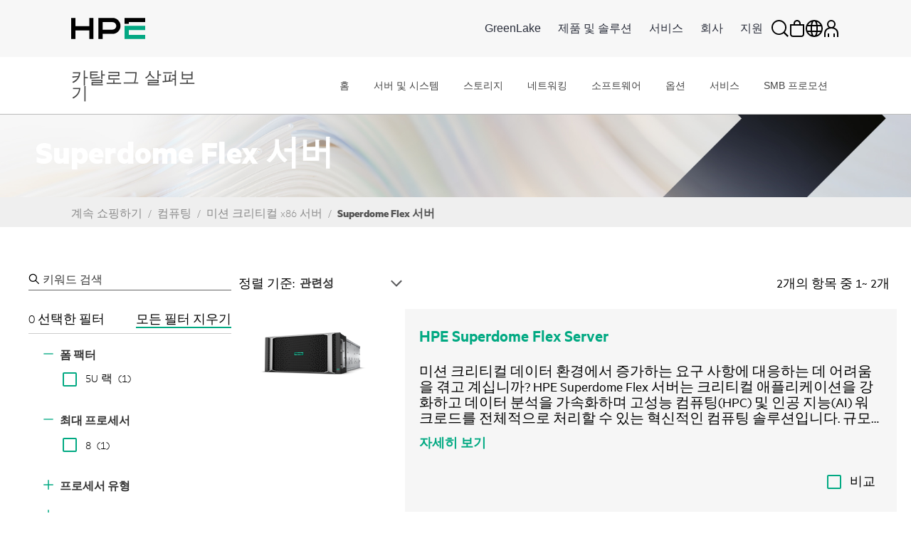

--- FILE ---
content_type: text/javascript;charset=UTF-8
request_url: https://buy.hpe.com/_ui/dist/js/adobeanalytics.min.js
body_size: 6505
content:
window.digitalData  = {page: {pageInfo: {}, category: {}}, product: [], user: [], transaction:{}};



/*Adding prod.js*/
function addProd(){
	$('head').append('<script type="text/javascript" src="https://www.hpe.com/global/metrics/bootstrap/prod.js"><\/script>');
}

/* Customer Registration */
function submitRegisterActiveToTagManager(){
    digitalData.page.pageInfo.breadCrumbs = ["mp", "home"];
    digitalData.page.pageInfo.technology_stack = "tealium-selfservice";
    window.utag_cfg_ovrd = {noview : true};
    setCustomerID();
    addProd();
}

function guidedSellingWizardTagManager(){
    digitalData.page.pageInfo.breadCrumbs = ["mp", "guided-selling-wizard-invite"];
    digitalData.page.pageInfo.technology_stack = "tealium-selfservice";
    window.utag_cfg_ovrd = {noview : true};
    setCustomerID();
    addProd();
    var text = ['mp','selling-wizard:start'].join(':');
console.log(text);
    digitalData.promises.trackMetricsReady.then(function() {
trackMetrics('new.link', {'link_name':'mp:selling-wizard:start'})
});
}

function guidedSellingWizardQuestTagManager(){
    digitalData.page.pageInfo.breadCrumbs = ["mp", "guided-selling-wizard"];
    digitalData.page.pageInfo.technology_stack = "tealium-selfservice";
    window.utag_cfg_ovrd = {noview : true};
    setCustomerID();
    addProd();
    var text = ['mp','guided-selling-wizard'].join(':');
console.log(text);
    digitalData.promises.trackMetricsReady.then(function() {
trackMetrics('new.link', {'link_name':'mp:guided-selling-wizard'});
});
}

function submitComplexConfiguratorToTagManager(){
    digitalData.page.pageInfo.breadCrumbs = ["mp", "complex-configurator"];
    digitalData.page.pageInfo.technology_stack = "tealium-selfservice";
    window.utag_cfg_ovrd = {noview : true};
    setCustomerID();
    addProd();
}

function submitRegisterFailToTagManager(){
    digitalData.page.pageInfo.breadCrumbs = ["mp", "register", "fail"];
	digitalData.event=[{
		  eventInfo:{
		    eventName:"register.register"
		  }
		}];
	digitalData.page.pageInfo.technology_stack = "tealium-selfservice";
	setCustomerID();
	addProd();
}
/* Customer Registration ends here */

/* Homepage */
function submitHomePageDataToTagManager(){
	digitalData.page.pageInfo.breadCrumbs = ["mp", "home"];
	digitalData.page.pageInfo.technology_stack = "tealium-selfservice";
	digitalData.page.pageInfo.language = $('#languageCode').text();
    	digitalData.cart= JSON.parse($('#cartdisplayjsondata').text());
	setCustomerID();
	addProd();
}

/* Homepage ends here*/

 /*HPEPromoLandingpage  */
function submitPromoPageDataToTagManager(){
	digitalData.page.pageInfo.breadCrumbs = ["mp", "promo_landing"];
	addProd();
}
/* HPEPromoLandingpage ends here */
/*Start HPE Smart Choice Page*/
function submitSmartChoiceDataToTagManager(){
    digitalData.page.pageInfo.breadCrumbs = ["mp", "smart_choice"];
	addProd();
}
/*END HPE Smart Choice Page*/

function submitDynamicCategoryPageDataToTagManager(){
    digitalData.page.pageInfo.breadCrumbs = ["mp", "category_dynamic_page"];
	addProd();
}

function submitSignInPageDataToTagManager(errorResponse){
	digitalData.event=[{
	  eventInfo:{
	    eventName:"signin"
	  }
	}];
	digitalData.page.pageInfo.technology_stack = "tealium-selfservice";
	if(errorResponse != undefined){
		digitalData.page.pageInfo.breadCrumbs = ["mp", "sign-in","error"];
		var cartDetail= JSON.parse($('#cartjsondata').text());
		digitalData.cart = [];
		digitalData.cart.cartID=cartDetail.cartID;
		digitalData.page.pageInfo.language = $('#languageCode').text();
		setCustomerID();
		addProd()
	} else {
		digitalData.page.pageInfo.breadCrumbs = ["mp", "sign-in"];
		var cartDetail= JSON.parse($('#cartjsondata').text());
		digitalData.cart = [];
		digitalData.cart.cartID=cartDetail.cartID;
		digitalData.page.pageInfo.language = $('#languageCode').text();
		setCustomerID();
		addProd()
		var signintimer = setInterval(function(){
			if(digitalData.promises && digitalData.promises.trackMetricsReady){
				clearInterval(signintimer);
				digitalData.promises.trackMetricsReady.then(function() {
					trackMetrics('new.page', {'page_name':'mp:sign-in:success'});

				});
			}
		},500);
	}
}

function submitSignInErrorDataToTagManager(){
    	digitalData.page.pageInfo.breadCrumbs = ['mp', 'sign-in','error'];
	digitalData.cart.cartID='${cartId}';
	digitalData.page.pageInfo.technology_stack = "tealium-selfservice";
	digitalData.page.pageInfo.language = $('#languageCode').text();
	setCustomerID();
	addProd();
}

function submitCustomerRegistrationPageDataToTagManager(){

	digitalData.page.pageInfo.breadCrumbs = ["mp", "register"];
	digitalData.event=[{
	  eventInfo:{
	    eventName:"register.register"
	  }
	}];
	var cartDetail= JSON.parse($('#cartjsondata').text());
	digitalData.cart = [];
	digitalData.cart.cartID=cartDetail.cartID;
	digitalData.page.pageInfo.technology_stack = "tealium-selfservice";
	digitalData.page.pageInfo.language = $('#languageCode').text();
	setCustomerID();
	addProd();
}

function submitCheckoutLoginDataToTagManager(){
    digitalData.page.pageInfo.breadCrumbs = ["mp", "sign-up"];

    digitalData.event=[{
      eventInfo:{
        eventName:"register.signup"
      }
    }];

    var cartDetail= JSON.parse($('#cartjsondata').text());
    digitalData.cart = [];
    digitalData.cart.cartID=cartDetail.cartID;
    digitalData.page.pageInfo.technology_stack = "tealium-selfservice";
    digitalData.page.pageInfo.language = $('#languageCode').text();
	setCustomerID();
	addProd();
}

function submitViewCartDataToTagManager(){
    digitalData.page.pageInfo.breadCrumbs = ['mp','view cart'];
    digitalData.event=[{
      eventInfo:{
        eventName:"cart.view"
      }
    }];
    digitalData.cart= JSON.parse($('#cartdisplayjsondata').text());
    digitalData.page.pageInfo.technology_stack = "tealium-selfservice";
    digitalData.page.pageInfo.language = $('#languageCode').text();
	setCustomerID();
	addProd();
}

function submitDeliveryAddressDataToTagManager(){

    digitalData.page.pageInfo.breadCrumbs = ['mp', 'checkout', 'delivery address'];

    digitalData.event=[{
      eventInfo:{
        eventName:"checkout.start"
      }
    }];
    digitalData.cart= JSON.parse($('#deliveryaddressjsondata').text());
    digitalData.page.pageInfo.technology_stack = "tealium-selfservice";
    digitalData.page.pageInfo.language = $('#languageCode').text();
	setCustomerID();
	addProd();
}

function submitDeliveryMethodToTagManager(){
	digitalData.page.pageInfo.breadCrumbs = ['mp', 'checkout', 'delivery method'];

    digitalData.cart= JSON.parse($('#deliverymethodjsondata').text());
    digitalData.page.pageInfo.technology_stack = "tealium-selfservice";
    digitalData.page.pageInfo.language = $('#languageCode').text();
	setCustomerID();
	addProd();

}

function submitBillingAddressDataToTagManager(){
	digitalData.page.pageInfo.breadCrumbs = ['mp', 'checkout', 'billing address'];

    digitalData.cart= JSON.parse($('#billingaddressjsondata').text());
    digitalData.page.pageInfo.technology_stack = "tealium-selfservice";
    digitalData.page.pageInfo.language = $('#languageCode').text();
	setCustomerID();
	addProd();

}

function submitCheckoutSummaryDataToTagManager(){
    digitalData.page.pageInfo.breadCrumbs = ['mp', 'checkout', 'review'];
    digitalData.event=[{
      eventInfo:{
        eventName:"checkout.review"
      }
    }];
    digitalData.cart= JSON.parse($('#summaryjsondata').text());
    var leaseFlag=$("#leaseFlag").val();
    	if(leaseFlag){
     digitalData.lease= JSON.parse($('#leasejsondata').text());
         digitalData.transaction.transactionID = digitalData.lease.transactionId;
         digitalData.transaction.paymentMethod = digitalData.lease.paymentMethod;
     }
    digitalData.page.pageInfo.technology_stack = "tealium-selfservice";
    digitalData.page.pageInfo.language = $('#languageCode').text();
	setCustomerID();
	addProd();
}

function submitOrderConfirmationDataToTagManager(){

    digitalData.page.pageInfo.breadCrumbs = ['mp', 'confirm order'];

    digitalData.event=[{
      eventInfo:{
        eventName:"purchase"
      }
    }];
    digitalData.cart= JSON.parse($('#orderconfirmationdata').text());
    digitalData.page.pageInfo.technology_stack = "tealium-selfservice";
    digitalData.transaction.transactionID = digitalData.cart.transactionID;
    digitalData.transaction.paymentMethod = digitalData.cart.paymentMethod;
    digitalData.page.pageInfo.language = $('#languageCode').text();
	setCustomerID();
	addProd();
}

function submitProductDetailDataToTagManager() {
	var productjsonData = JSON.parse($('#productjson').text());
	var category = productjsonData.navigationList[productjsonData.navigationList.length - 1];
	digitalData.page.pageInfo.primaryCategory = {
		"category" : category
	};
	digitalData.page.pageInfo.breadCrumbs = [ 'mp', 'pdp',
			productjsonData.baseProduct.productID,
			productjsonData.baseProduct.productName ];
	digitalData.event = [ {
		eventInfo : {
			eventName : "product.view"
		}
	} ];

	digitalData.page.pageInfo.technology_stack = "tealium-selfservice";
	digitalData.product = productjsonData.productInfo;
	digitalData.page.pageInfo.language = $('#languageCode').text();
	setCustomerID();
	addProd();
	addproductTaxonomyURL(digitalData.product);
}

function submitSkuDetailDataToTagManager() {
    digitalData.page.pageInfo.onsiteSearchTerm = $('#searchText').text();
    if ($('#searchText').text() != undefined) {
		var skuPDPtimer = setInterval(function(){
			if(digitalData.promises && digitalData.promises.trackMetricsReady){
				clearInterval(skuPDPtimer)
				digitalData.promises.trackMetricsReady.then(function() {
					trackMetrics('new.link', {
						'link_name': 'mp_search2SKU'
					});
				});
			}
		}, 1000);
    }
}


/* Channel central- product configurator starts here */
     function cancelconfiguration(dataanalytics){
	var productCode = localStorage.getItem('productID');
         var productName = localStorage.getItem('productName');

         var text =[{productInfo:{productID:productCode,productName:productName}}];
         digitalData.product=text;

         digitalData.promises != undefined? digitalData.promises.trackMetricsReady.then(function() {
        	 trackMetrics('new.link', {'link_name':'mp:configuration:cancel','products':digitalData.product});
         }):null;
     	localStorage.removeItem('productID');
     	localStorage.removeItem('productName');
     }

     function resetConfiguration(){
		digitalData.promises.trackMetricsReady.then(function() {
			trackMetrics('new.link', {'link_name':'mp:configuration:refresh'});
		});
	 }

function addtocartconfiguration(dataanalytics){
	 var productCode = localStorage.getItem('productID');
         var productName = localStorage.getItem('productName');
         var productPrice = localStorage.getItem('configureprice');
		 var bundleProducts = localStorage.getItem('bundleProducts') ? localStorage.getItem('bundleProducts') : '';
         var text =[{productInfo:{productID:productCode,productTaxonomy:getproductTaxonomyURL(),bundleProducts:bundleProducts, productName:productName, price:productPrice, quantity:"1"}}];
         digitalData.product=text;

     	var productjsonData = JSON.parse($('#productjson').text());
    	var cartDetail = productjsonData.cartDetail;

    	if(cartDetail.cartID != undefined){
	         digitalData.promises.trackMetricsReady.then(function() {
	                trackMetrics('new.link', {'link_name':'mp:configuration:complete','products':digitalData.product,'finding_methods':'simple congfigurator'});
	         });
    	} else {
    		digitalData.promises.trackMetricsReady.then(function() {
    			trackMetrics('new.link', {'link_name':'mp:cart:new cart:configuration','products':digitalData.product,'finding_methods':'simple congfigurator'});
    		});
    	}
      	localStorage.removeItem('productID');
     	localStorage.removeItem('productName');
     	localStorage.removeItem('configureprice');
	localStorage.removeItem('bundleProducts');
}

$(document).on('click', '#resetChannelCentral',function(){
	console.log("reset from channel central clicked");
	resetConfiguration();
});
$(document).on('click', '#addChCProduct',function(){
	console.log("add to cart from channel central clicked");
	localStorage.setItem('configureprice',$('#addChCProduct').attr('data-analytics-price'));
	localStorage.setItem('bundleProducts',$('#addChCProduct').attr('data-analytics-bundleProducts'));
	addtocartconfiguration()
});
/* Channel central - product configurator ends here */
/* Product Detail Page ends here */
/* Category Page */
function submitCategoryPageDataToTagManager(){
	var hpeSite = location.href;
	var splitUrl = hpeSite.split('/');
	console.log(splitUrl[splitUrl.length - 1])

	digitalData.page.pageInfo.breadCrumbs = ["mp", "category", splitUrl[splitUrl.length - 1]];
   digitalData.page.pageInfo.technology_stack = "tealium-selfservice";
   digitalData.page.pageInfo.primaryCategory={category:splitUrl[splitUrl.length - 1]};

   digitalData.event=[{
       eventInfo:{
         eventName:"product.category"
       }
     }];
	digitalData.page.pageInfo.language = $('#languageCode').text();
 	setCustomerID();
 	addProd();
}

/* Category Page ends here */
/* Product Listing Page */
function submitProductListingPageDataToTagManager(){
	 var jsonData = JSON.parse($('#productlistjsondata').text());
	 digitalData.product=jsonData.productInfo;

     digitalData.page.pageInfo.primaryCategory={category: (jsonData.navigationCategory)[jsonData.navigationCategory.length -1]};
	console.log(jsonData.navigationCategory[0]);
 	if(jsonData.navigationCategory.length == 1){
		console.log('server and systems..');
	     digitalData.page.pageInfo.breadCrumbs = ["mp","category", jsonData.navigationCategory[0]];
	     digitalData.event=[{
	       eventInfo:{
	         eventName:"product.category"
	       }
	     }];
 	}else {
		console.log('product listing..');
	     digitalData.page.pageInfo.breadCrumbs = ["mp","product-listing"];
	  	 for(var i=0;i<jsonData.navigationCategory.length;i++){
			digitalData.page.pageInfo.breadCrumbs.push(jsonData.navigationCategory[i]);
		}

	     digitalData.event=[{
	       eventInfo:{
	         eventName:"product.listing"
	       }
	     }];

 	}

    digitalData.page.pageInfo.technology_stack = "tealium-selfservice";
    digitalData.page.pageInfo.language = $('#languageCode').text();
	setCustomerID();
	addProd();
	addproductTaxonomyURL(digitalData.product);
}
/* Product Listing page ends here */

function submitQuoteDataToTagManager(){
	digitalData.page.pageInfo.breadCrumbs = ['mp','get quote'];
   	digitalData.page.pageInfo.technology_stack = "tealium-selfservice";
	var jsonData = JSON.parse($('#quotePagejsondata').text());
	digitalData.product=jsonData.productInfo;
	digitalData.page.pageInfo.language = $('#languageCode').text();
	setCustomerID();
	addProd();
}

function submitQuoteSummaryToTagManager(){
	 var jsonData = JSON.parse($('#quotePagejsondata').text());
	 digitalData.product=jsonData.productInfo;
	 digitalData.transaction.quoteID=jsonData.transactionID;
    	digitalData.page.pageInfo.breadCrumbs = ['mp','submit quote'];
    digitalData.event=[{
      eventInfo:{
	eventName:"quote.complete"
      }
    }];
    digitalData.page.pageInfo.technology_stack = "tealium-selfservice";
    digitalData.page.pageInfo.language = $('#languageCode').text();
	setCustomerID();
	addProd();
}

function submitPaymentPageDataToTagManager(){
	digitalData.page.pageInfo.breadCrumbs = ["mp", "checkout", "payment"];
	digitalData.page.pageInfo.technology_stack = "tealium-selfservice";
    digitalData.cart= JSON.parse($('#cartjsondata').text());
    digitalData.page.pageInfo.language = $('#languageCode').text();
	setCustomerID();
	addProd();
}

function submitSearchPageDataToTagManager(){
	digitalData.page.pageInfo.breadCrumbs = ["mp", "search", "results"];
	digitalData.page.pageInfo.technology_stack = "tealium-selfservice";
	digitalData.page.pageInfo.onsiteSearchTerm = $('#searchText').text();
	digitalData.page.pageInfo.onsiteSearchResults = $('#searchResults').text();

    digitalData.event=[{
        eventInfo:{
          eventName:"search.results"
        }
      }];
    digitalData.page.pageInfo.language = $('#languageCode').text();
	setCustomerID();
	addProd();
}

function submitEmptySearchPageDataToTagManager(){

	digitalData.page.pageInfo.breadCrumbs = ["mp", "search", "results none"];
	digitalData.page.pageInfo.technology_stack = "tealium-selfservice";
	digitalData.page.pageInfo.onsiteSearchTerm = $('#searchText').text();
	digitalData.page.pageInfo.onsiteSearchResults = "0";

    digitalData.event=[{
        eventInfo:{
          eventName:"search.results"
        }
      }];
    digitalData.page.pageInfo.language = $('#languageCode').text();
	setCustomerID();
	addProd();
}

function submitSavedCartDetailToTagManager(){

	digitalData.page.pageInfo.breadCrumbs = ["mp", "my account", "saved cart detail"];
	digitalData.page.pageInfo.technology_stack = "tealium-selfservice";
    digitalData.cart= JSON.parse($('#savedCartDetail').text());

    digitalData.event=[{
        eventInfo:{
          eventName:"saved.cart"
        }
      }];
    digitalData.page.pageInfo.language = $('#languageCode').text();
	setCustomerID();
	addProd();
}

function submitSavedCartsDetailToTagManager(){

	digitalData.page.pageInfo.breadCrumbs = ["mp", "my account", "saved carts"];
	digitalData.page.pageInfo.technology_stack = "tealium-selfservice";
    digitalData.cart= JSON.parse($('#savedCartsDetail').text());

    digitalData.event=[{
        eventInfo:{
          eventName:"saved.carts"
        }
      }];
    digitalData.page.pageInfo.language = $('#languageCode').text();
	setCustomerID();
	addProd();
}

function submitMyAccountDetailToTagManager(){

	digitalData.page.pageInfo.breadCrumbs = ["mp", "my account"];
	digitalData.page.pageInfo.technology_stack = "tealium-selfservice";
	digitalData.cart= JSON.parse($('#myAccountDetail').text());
	digitalData.page.pageInfo.language = $('#languageCode').text();
	setCustomerID();
	addProd();
}

function submitCompareProductDetailToTagManager(){

	digitalData.page.pageInfo.breadCrumbs = ["mp", "product", "compare-product"];
	digitalData.event=[{
	  eventInfo:{
	    eventName:"product.compare"
	  }
	}];
	digitalData.page.pageInfo.technology_stack = "tealium-selfservice";
	setCustomerID();
    	var comparePageJsonObject= JSON.parse($('#comparePageJsonObject').text());
	 digitalData.product=comparePageJsonObject.productInfo;
	 digitalData.page.pageInfo.language = $('#languageCode').text();
	 addProd();
}



function addtocart(dataanalytics){
	var getQuoteProductID = dataanalytics.getAttribute("data-analytics-productID");
	var getQuoteProductName = dataanalytics.getAttribute("data-analytics-productName");
	var productprice = dataanalytics.getAttribute("data-analytics-price");
	var pageName = dataanalytics.getAttribute("data-analytics-pageName");
	var productjson = $('#productjson').text();
	var cartDetail;
	if(productjson != ''){
		var productjsonData = JSON.parse(productjson);
		cartDetail = productjsonData.cartDetail;
	}
	var text =[{productInfo:{productID:getQuoteProductID,productTaxonomy:getproductTaxonomyURL(),productName:getQuoteProductName, price:productprice, quantity:"1"}}];
	digitalData.product=text;


	if(cartDetail && cartDetail.cartID != undefined){
		digitalData.promises.trackMetricsReady.then(function() {
			trackMetrics('new.link', {'link_name':'mp:cart:add to cart','products':digitalData.product, 'finding_methods':pageName});
		});
	} else {
		digitalData.promises.trackMetricsReady.then(function() {
			trackMetrics('new.link', {'link_name':'mp:cart:new cart','products':digitalData.product});
		});
	}
}

function addbundletocart(dataanalytics){
	var getQuoteProductID = dataanalytics.getAttribute("data-analytics-productID");
	var getQuoteProductName = dataanalytics.getAttribute("data-analytics-productName");
	var productprice = dataanalytics.getAttribute("data-analytics-price");
	var unformattedprice = Number(productprice.replace(/[^0-9.-]+/g,""));
	var pipedId = dataanalytics.getAttribute("data-analytics-bundleProductID");
	var productjsonData = JSON.parse($('#productjson').text());
	var cartDetail = productjsonData.cartDetail;
	var currencyBundleISO = dataanalytics.getAttribute("data-analytics-currenyISO");

	var text =[{productInfo:{productID:getQuoteProductID,productTaxonomy:getproductTaxonomyURL(),productName:getQuoteProductName, price:unformattedprice,bundleProducts:pipedId, currency:currencyBundleISO, quantity:"1"}}];
	digitalData.product=text;

	if(cartDetail.cartID != undefined){
		digitalData.promises.trackMetricsReady.then(function() {
			trackMetrics('new.link', {'link_name':'mp:bundle:add to cart','products':digitalData.product});
		});
	} else {

		digitalData.promises.trackMetricsReady.then(function() {
			trackMetrics('new.link', {'link_name':'mp:cart:new cart','products':digitalData.product});
			trackMetrics('new.link', {'link_name':'mp:bundle:add to cart','products':digitalData.product});
		});
	}
}

function removeproductfromcart(dataanalytics){
	var getProductID = dataanalytics.getAttribute("data-analytics-productID");
	var getProductName = dataanalytics.getAttribute("data-analytics-productName");

	var text =[{productInfo:{productID:getProductID,productName:getProductName}}];
	digitalData.product=text;

	digitalData.promises.trackMetricsReady.then(function() {
		trackMetrics('new.link', {'link_name':'mp:cart:remove from cart','products':digitalData.product});
	});
}


function billingAddressNext(){
	digitalData.promises.trackMetricsReady.then(function() {
		trackMetrics('new.page', {'page_name':'mp:checkout:billing'});
	});
}

function deliveryAddressNext(){
	digitalData.promises.trackMetricsReady.then(function() {
		trackMetrics('new.page', {'page_name':'mp:checkout:shipping'});
	});
}

function getquote(dataanalytics){
	var getQuoteProductID = dataanalytics.getAttribute("data-analytics-productID");
	var getQuoteProductName = dataanalytics.getAttribute("data-analytics-productName");

	var text =[{productInfo:{productID:getQuoteProductID,productTaxonomy:getproductTaxonomyURL(),productName:getQuoteProductName}}];
	digitalData.product=text;
	digitalData.promises.trackMetricsReady.then(function() {
		trackMetrics('new.link',{'link_name':'mp:get quote link','products':digitalData.product});
	});
}

function unformattedpriceFn(price){
	if(price.length>0){
		var currency = price; //it works for US-style currency strings as well
		var cur_re = /\D*(\d+|\d.*?\d)(?:\D+(\d{2}))?\D*$/;
		var parts = cur_re.exec(currency);
		var number = parseFloat(parts[1].replace(/\D/,'')+'.'+(parts[2]?parts[2]:'00'));
		return number.toFixed(2);
	}else{
		return "";
	}

}
function getquoteBundle(dataanalytics){
	var getQuoteProductID = dataanalytics.getAttribute("data-analytics-productID");
	var getQuoteProductName = dataanalytics.getAttribute("data-analytics-productName");
	var getQuoteBundlePipeDelimetedString = dataanalytics.getAttribute("data-analytics-bundleProducts");
	var getQuotePrice = dataanalytics.getAttribute("data-analytics-price");
	var getQuoteCurrency = dataanalytics.getAttribute("data-analytics-currency");
	var unformattedprice = unformattedpriceFn(getQuotePrice);
	var text =[{productInfo:{productID:getQuoteProductID,productTaxonomy:getproductTaxonomyURL(),productName:getQuoteProductName,bundleProducts:getQuoteBundlePipeDelimetedString,price:unformattedprice,currency:getQuoteCurrency, quantity:"1"}}];
	digitalData.product=text;
	digitalData.promises.trackMetricsReady.then(function() {
		trackMetrics('new.link',{'link_name':'mp:get quote link','products':digitalData.product});
	});
}


function completequote(productCode){
	var getQuoteProductID = productCode;
	var getQuoteProductName = "";

	var text =[{productInfo:{productID:getQuoteProductID,productName:getQuoteProductName}}];
	digitalData.product=text;

	digitalData.promises.trackMetricsReady.then(function() {
		trackMetrics('new.link',{'link_name':'mp:submit quote','products':digitalData.product});
	});
}

function customizeandbuy(){
	digitalData.promises.trackMetricsReady.then(function() {
		trackMetrics('new.link', {'link_name':'mp:recommendation:saveditems'});
	});
}

function similarcustomizeandbuy(dataanalytics){
	var getQuoteProductID = dataanalytics.getAttribute("data-analytics-productID");
	var getQuoteProductName = dataanalytics.getAttribute("data-analytics-productName");

	var text =[{productInfo:{productID:getQuoteProductID,productName:getQuoteProductName}}];
	digitalData.product=text;

	digitalData.promises.trackMetricsReady.then(function() {
		trackMetrics('new.link', {'link_name':'mp:recommendation:similaritems','products':digitalData.product});
	});
}

function dealofweekcustomizeandbuy(dataanalytics){
	var getQuoteProductID = dataanalytics.getAttribute("data-analytics-productID");
	var getQuoteProductName = dataanalytics.getAttribute("data-analytics-productName");

	var text =[{productInfo:{productID:getQuoteProductID,productName:getQuoteProductName}}];
	digitalData.product=text;

	digitalData.promises.trackMetricsReady.then(function() {
		trackMetrics('new.link', {'link_name':'mp:recommendation:dealofweek','products':digitalData.product});
	});
}

function recommendedcustomizeandbuy(dataanalytics){
	var getQuoteProductID = dataanalytics.getAttribute("data-analytics-productID");
	var getQuoteProductName = dataanalytics.getAttribute("data-analytics-productName");

	var text =[{productInfo:{productID:getQuoteProductID,productName:getQuoteProductName}}];
	digitalData.product=text;

	digitalData.promises.trackMetricsReady.then(function() {
		trackMetrics('new.link', {'link_name':'mp:recommendation:recommendedforyou','products':digitalData.product});
	});
}

function topsellerscustomizeandbuy(dataanalytics){
 	var getQuoteProductID = dataanalytics.getAttribute("data-analytics-productID");
 	var getQuoteProductName = dataanalytics.getAttribute("data-analytics-productName");

  	var text =[{productInfo:{productID:getQuoteProductID,productName:getQuoteProductName}}];
 	digitalData.product=text;

  	digitalData.promises.trackMetricsReady.then(function() {
 		trackMetrics('new.link', {'link_name':'mp:recommendation:topsellers','products':digitalData.product});
 	});
 }

function openvideo(dataanalytics){
	var getQuoteProductName = 'product-demo:' +dataanalytics.getAttribute("data-analytics-productName");

/*
	digitalData.promises.trackMetricsReady.then(function() {
		trackMetrics('new.link', { 'video_name':getQuoteProductName});
	});*/
}

function searchresult(){
	/*digitalData.promises.trackMetricsReady.then(function() {
		trackMetrics('new.link', {'link_name':'mp:search:click'});
	});*/
}

function getcontactus(){
	digitalData.promises.trackMetricsReady.then(function() {
		trackMetrics('new.page', {'page_name':'mp:contact us'});
	});
}

function submitcontactus(){
	digitalData.promises.trackMetricsReady.then(function() {
		trackMetrics('new.link', {'link_name':'mp:contactus:complete'});
	});
}

function configureandbuy(dataanalytics){
	var productID = dataanalytics.getAttribute("data-analytics-productID");
	var productName = dataanalytics.getAttribute("data-analytics-productName");
	var text =[{productInfo:{productID:productID,productTaxonomy:getproductTaxonomyURL(),productName:productName}}];
	localStorage.setItem('productID',productID);
	localStorage.setItem('productName',productName);
	digitalData.product=text;

	digitalData.promises !=undefined? digitalData.promises.trackMetricsReady.then(function() {
		trackMetrics('new.link', {'link_name':'mp:configuration:start','products':digitalData.product});
	}):null;
}

function searchfilter(dataanalytics){
	var filtername = dataanalytics.getAttribute("data-analytics-filtername");
	var filtervalue = dataanalytics.getAttribute("data-analytics-filtervalue");
	var searchcriteria = filtername + '=' + filtervalue;

	digitalData.promises.trackMetricsReady.then(function() {
		trackMetrics('new.link', {'link_name':'mp:search:filter','search_criteria':searchcriteria})
	});
}

$('body').on('hover','#hpehf-cart-item',function(){
	digitalData.promises.trackMetricsReady.then(function() {
		trackMetrics('new.page', {'page_name':'mp:minicart'});
	});
});

$('body').on('click','.hpehf-flyout-header-link',function(){
	digitalData.promises.trackMetricsReady.then(function() {
		trackMetrics('new.link', {'link_name':'mp:minicart:view cart'});
	});
});

$('body').on('click','.hpehf-cart-buttons .view-cart',function(){
	digitalData.promises.trackMetricsReady.then(function() {
		trackMetrics('new.link', {'link_name':'mp:minicart:view cart'});
	});
});

$('body').on('click','.hpehf-cart-buttons .checkout',function(){
	digitalData.promises.trackMetricsReady.then(function() {
		trackMetrics('new.link', {'link_name':'mp:minicart:checkout'});
	});
});

function setCustomerID(){
	var customerValue;
	if($('#customerId').text()){
		customerValue = $('#customerId').text();
	}else{
		customerValue = 'anonymous';
	}
	localStorage.setItem('hpeguid_hybris',customerValue);
	return;
}


function configureandquote(dataanalytics){
	var productID = dataanalytics.getAttribute("data-analytics-productID");
	var productName = dataanalytics.getAttribute("data-analytics-productName");
	var text =[{productInfo:{productID:productID,productTaxonomy:getproductTaxonomyURL(),productName:productName}}];
	localStorage.setItem('productID',productID);
	localStorage.setItem('productName',productName);
	digitalData.product=text;

	digitalData.promises !=undefined? digitalData.promises.trackMetricsReady.then(function() {
		trackMetrics('new.link', {'link_name':'mp:configuration:start','products':digitalData.product});
	}):null;
}

function getQuoteconfigurationComplete(dataanalytics){
	var productCode = $(this).attr('data-analytics-productid');
	var productPrice = $(this).attr('data-analytics-price')
	if(productPrice=='N/A'){
		productPrice=0;
	}
	 var text =[{'productInfo':{'productID':productCode,'price':productPrice}}];
    digitalData.product=text;
	digitalData.promises.trackMetricsReady.then(function() {
        trackMetrics('new.link', {'link_name':'mp:configuration:complete:getquote','products':digitalData.product, 'finding_methods':'simple congfigurator'});
	});

	digitalData.promises.trackMetricsReady.then(function() {
		trackMetrics('new.link',{'link_name':'quote:configuration','products':digitalData.product});
	});
}

$(document).ready(function() {
	$('body').on('click','article.hpe-configuration #getQuote',getQuoteconfigurationComplete);

	if(document.querySelector('body').classList.contains('page-searchListPage')){
		enableAnalyticsForSearchedProduct();
	}
});

function enableAnalyticsForSearchedProduct(){
	$('body').on('click','.enable-analytics',function(){
		digitalData.promises.trackMetricsReady.then(function() {
			trackMetrics('new.link', {'link_name':'mp:search:click'});
		});
	});
}

function exitinterceptorCloseClicked(){
	digitalData.promises.trackMetricsReady.then(function() {
		trackMetrics('new.link', {'link_name':'mp:exit-intercept:close'});
	});
 }

 function exitinterceptorChatClicked(){
	digitalData.promises.trackMetricsReady.then(function() {
		trackMetrics('new.link', {'link_name':'mp:exit-intercept-chat'});
	});
 }

 function emailCartDataToTagManager(){
	 	digitalData.cart= JSON.parse($('#cartdisplayjsondata').text());
		digitalData.promises.trackMetricsReady.then(function() {
			trackMetrics('new.link', {'link_name':'mp:email_cart:continue', 'products':digitalData.cart.item});
	});
}

function closeEmailCartPopup(){
	digitalData.cart= JSON.parse($('#cartdisplayjsondata').text());
	digitalData.promises.trackMetricsReady.then(function() {
		trackMetrics('new.link', {'link_name':'mp:email_cart:exit', 'products':digitalData.cart.item});
	});
}

function recommendedlinkclicked(dataanalytics){
	var getQuoteProductID = dataanalytics.getAttribute("data-analytics-productID");
	var getQuoteProductName = dataanalytics.getAttribute("data-analytics-productName");
	var productprice = dataanalytics.getAttribute("data-analytics-price");
	var text;

	var currencyCode = dataanalytics.getAttribute("data-analytics-currency");
	var vendorName = dataanalytics.getAttribute("data-analytics-vendor");
	if(productprice.length>0){
		text =[{productInfo:{productID:getQuoteProductID,productName:getQuoteProductName,vendor:vendorName,currency:currencyCode,price:parseFloat(productprice).toFixed(2), quantity:"1"}}];
	}else{
        	text =[{productInfo:{productID:getQuoteProductID,productName:getQuoteProductName,vendor:vendorName,currency:currencyCode,price:productprice, quantity:"1"}}];
	}

	digitalData.product=text;
	digitalData.promises.trackMetricsReady.then(function() {
		trackMetrics('new.link', {'link_name':'mp:recommendation:recommendedforyou','products':digitalData.product});
	});
}

function addtocartrecommended(dataanalytics){
	var getQuoteProductID = dataanalytics.getAttribute("data-analytics-productID");
	var getQuoteProductName = dataanalytics.getAttribute("data-analytics-productName");
	var productprice = dataanalytics.getAttribute("data-analytics-price");
	var vendorName = dataanalytics.getAttribute("data-analytics-vendor");
	var currencyCode = dataanalytics.getAttribute("data-analytics-currency");
	var pageName = dataanalytics.getAttribute("data-analytics-pageName");
	var text =[{productInfo:{productID:getQuoteProductID,productTaxonomy:getproductTaxonomyURL(),productName:getQuoteProductName,vendor:vendorName,currency:currencyCode,price:parseFloat(productprice).toFixed(2), quantity:"1"}}];
	digitalData.product=text;
	digitalData.promises.trackMetricsReady.then(function() {
		trackMetrics('new.link', {'link_name':'mp:recommendation:recommendedforyou:cartadd','products':digitalData.product, 'finding_methods':pageName});
	});
}

function getquoterecommended(dataanalytics){
	var getQuoteProductID = dataanalytics.getAttribute("data-analytics-productID");
	var getQuoteProductName = dataanalytics.getAttribute("data-analytics-productName");
	var currencyCode = dataanalytics.getAttribute("data-analytics-currency");
	var pageName = dataanalytics.getAttribute("data-analytics-pageName");
	var productprice = dataanalytics.getAttribute("data-analytics-price");
	var text =[{productInfo:{productID:getQuoteProductID,productTaxonomy:getproductTaxonomyURL(),productName:getQuoteProductName,price:productprice,currency:currencyCode}}];
	digitalData.product=text;
	digitalData.promises.trackMetricsReady.then(function() {
		trackMetrics('new.link', {'link_name':'mp:recommendation:recommendedforyou:getquote','products':digitalData.product, 'finding_methods':pageName});
	});
}

function enhancedvideotracking(videoDuration,videoanalytics){
	duration = localStorage.getItem('videoDuration');
	localStorage.setItem('videoDuration',videoDuration);
	if(duration != videoDuration)
	{
	  digitalData.promises.trackMetricsReady.then(function () {
	  trackMetrics(videoDuration, videoanalytics);
	});
	}
}

function enhancedvideotrackingstart(videoDuration,videoanalytics){
digitalData.promises.trackMetricsReady.then(function () {
trackMetrics('hva.videostart', videoanalytics);
});
}
function enhancedvideotrackingquarter(videoDuration,videoanalytics){
digitalData.promises.trackMetricsReady.then(function () {
trackMetrics('hva.video25', videoanalytics);
});
}
function enhancedvideotrackinghalf(videoDuration,videoanalytics){
digitalData.promises.trackMetricsReady.then(function () {
trackMetrics('hva.video50', videoanalytics);
});
}



function enhancedvideotrackingtf(videoDuration,videoanalytics){
digitalData.promises.trackMetricsReady.then(function () {
trackMetrics('hva.video75', videoanalytics);
});
}
function enhancedvideotrackingcomplete(videoDuration,videoanalytics){
digitalData.promises.trackMetricsReady.then(function () {
trackMetrics('hva.videocomplete', videoanalytics);
});
}

// Adds new property productTaxonomy to the in DigitalData > Product[0-n] > productInfo ON PAGE LOAD
function addproductTaxonomyURL(products){
	let productTaxonomyURL = getproductTaxonomyURL();
	if(products.length){
		digitalData.product.map((e)=> e.productInfo.productTaxonomy=productTaxonomyURL);
	}
}

// Prepares/Returns the URL part required for productTaxonomy as its value
function getproductTaxonomyURL(){
	return location.href.split('?')[0].split('/').splice(5).join('/');
}
// Adds new property productTaxonomy to the in DigitalData > Product[0-n] > productInfo ON PAGE LOAD
function addproductTaxonomyURL(products){
	let productTaxonomyURL = getproductTaxonomyURL();
	if(products.length){
		digitalData.product.map((e)=> e.productInfo.productTaxonomy=productTaxonomyURL);
	}
}

// Prepares/Returns the URL part required for productTaxonomy as its value
function getproductTaxonomyURL(){
	return location.href.split('?')[0].split('/').splice(5).join('/');
}
function homepagevideoclick(dataanalytics){
	var getVideoID = dataanalytics.getAttribute("data-analytics-videoID");
	digitalData.promises.trackMetricsReady.then(function () {
	  trackMetrics('new.page', {'page_name':'mp:home','videoID':getVideoID});
	});
}

function promoPDP(ele){
	console.log('Activity id : ',$(ele).data('analytics-activityid'));
	console.log('Campaign id : ',$(ele).data('analytics-campaignid'));

	digitalData.promises.trackMetricsReady.then(function() {
		trackMetrics('new.link', {'link_name':'mp:ContactExpert link', 'page':digitalData.page.pageInfo.breadCrumbs.join(':')});
	});
}

function leasingQuote(){

	digitalData.promises.trackMetricsReady.then(function() {
		trackMetrics('new.link', {'link_name':'mp:leasingquote link', 'products':digitalData.cart.item});
	});
}

function ocxanalyticsforaddtocart(jsonData){
	digitalData.product= jsonData;
	digitalData.promises.trackMetricsReady.then(function() {
		trackMetrics('new.link', {'link_name':'mp:configuration:complete:complex', 'products':digitalData.product});
	});
}


function ocxanalyticsforgetQuote(jsonData){
	digitalData.product= jsonData;
	digitalData.promises.trackMetricsReady.then(function() {
		trackMetrics('new.link', {'link_name':'mp:configuration:complete:getquote:complex', 'products':digitalData.product});
	});
}

function ocxanalyticsforerrortopdp(jsonData){
	digitalData.product= jsonData;
	digitalData.promises.trackMetricsReady.then(function() {
		trackMetrics('new.link', {'link_name':'mp:complex-configuration:failure', 'products':digitalData.product});
	});
}

function ocxanalyticsfornewcart(jsonData){

	var data = JSON.parse(jsonData);
if(data.emptyCart == true){
var jsonDataResponse = data.productInfo;
digitalData.product= jsonDataResponse;
digitalData.promises.trackMetricsReady.then(function() {
trackMetrics('new.link', {'link_name':'mp:cart:new cart:configuration:complex', 'products':digitalData.product});
});
}
else{
digitalData.product= data.productInfo;
digitalData.promises.trackMetricsReady.then(function() {
trackMetrics('new.link', {'link_name':'mp:configuration:complete:complex', 'products':digitalData.product});
});
}
}


function triggerStartConfiguration(dataanalytics){
	var getQuoteProductID = dataanalytics.getAttribute("data-analytics-productID");
	var getQuoteProductName = dataanalytics.getAttribute("data-analytics-productName");
	var text =[{productInfo:{productID:getQuoteProductID,productName:getQuoteProductName}}];
	digitalData.product = text;
	digitalData.promises.trackMetricsReady.then(function() {
		trackMetrics('new.link', {'link_name':'mp:configuration:start:complex', 'products':digitalData.product});
	});
}

function guidedSellingAnalytics(clickedItem,typeofclick,position){
    digitalData.page.pageInfo.breadCrumbs = ["mp", "guided-selling-wizard"];
var stepNumber = 'step'+ (parseInt($('.guidedselling-caoursel-container .slick-active').attr('step-number')) +1);
var percentage = parseInt($('.percent').text());
var text = ['mp','selling-wizard',stepNumber,percentage,position,typeofclick,clickedItem].join(':');
console.log(text);
digitalData.promises.trackMetricsReady.then(function() {
trackMetrics('new.link', {'link_name':text})
});

}

function getquoteguidedselling(dataanalytics, position){

   var stepNumber = (parseInt($('.guidedselling-caoursel-container .slick-active').attr('step-number')) +2);
   var percentage = parseInt($('.percent').text());
	var getQuoteProductID = dataanalytics.getAttribute("data-analytics-productID");
	var getQuoteProductName = dataanalytics.getAttribute("data-analytics-productName");

	//var text =[{productInfo:{productID:getQuoteProductID,productTaxonomy:getproductTaxonomyURL(),productName:getQuoteProductName}}];
	var textP = [stepNumber,percentage,position,'recommendation','Get Quote'].join(':');
var text = ['mp','selling-wizard',stepNumber,percentage,position,'recommendation','Get Quote'].join(':');
var completetext=[text,getQuoteProductName].join(' ');
	console.log(completetext);
	digitalData.product=textP;
	digitalData.promises.trackMetricsReady.then(function() {
trackMetrics('new.link', {'link_name':completetext});

	});



}

function quickspecguidedselling(dataanalytics, position){

   var stepNumber = (parseInt($('.guidedselling-caoursel-container .slick-active').attr('step-number')) +2);
   var percentage = parseInt($('.percent').text());
	var getQuoteProductID = dataanalytics.getAttribute("data-analytics-productID");
	var getQuoteProductName = dataanalytics.getAttribute("data-analytics-productName");

	//var text =[{productInfo:{productID:getQuoteProductID,productTaxonomy:getproductTaxonomyURL(),productName:getQuoteProductName}}];
	var textP = [stepNumber,percentage,position,'quickspecs:'].join(':');
var text = ['mp','selling-wizard',stepNumber,percentage,position,'quickspecs:'].join(':');
var completetext=[text,getQuoteProductName].join(' ');
	console.log(completetext);
	digitalData.product=textP;
	digitalData.promises.trackMetricsReady.then(function() {
	trackMetrics('new.link', {'link_name':completetext});

	});



}


function buynowguidedselling(dataanalytics, position){
	 var stepNumber = (parseInt($('.guidedselling-caoursel-container .slick-active').attr('step-number')) +2);
   var percentage = parseInt($('.percent').text());
	var getQuoteProductID = dataanalytics.getAttribute("data-analytics-productID");
	var getQuoteProductName = dataanalytics.getAttribute("data-analytics-productName");

	//var text =[{productInfo:{productID:getQuoteProductID,productTaxonomy:getproductTaxonomyURL(),productName:getQuoteProductName}}];
	var textP = [stepNumber,percentage,position,'recommendation','Buy Now'].join(':');
	var text = ['mp','selling-wizard',stepNumber,percentage,position,'recommendation','Buy Now'].join(':');
	var completetext=[text,getQuoteProductName].join(' ');
	console.log(completetext);
	digitalData.product=textP;
	digitalData.promises.trackMetricsReady.then(function() {
	trackMetrics('new.link', {'link_name':completetext});

	});
return true;
}

function trackMetricsGuidedSellingCTO(dataanalytics){
 var stepNumber = (parseInt($('.guidedselling-caoursel-container .slick-active').attr('step-number')) +2);
 var percentage = parseInt($('.percent').text());
	var getQuoteProductID = dataanalytics.getAttribute("data-analytics-productID");
	var getQuoteProductName = dataanalytics.getAttribute("data-analytics-productName");
var position = dataanalytics.getAttribute("data-analytics-position");
	//var text =[{productInfo:{productID:getQuoteProductID,productTaxonomy:getproductTaxonomyURL(),productName:getQuoteProductName}}];
	var textP = [stepNumber,percentage,position,'recommendation','Config & Buy'].join(':');
var text = ['mp','selling-wizard',stepNumber,percentage,position,'recommendation','Config & Buy'].join(':');
var completetext=[text,getQuoteProductName].join(' ');
	console.log(completetext);
	digitalData.product=textP;
	digitalData.promises.trackMetricsReady.then(function() {
trackMetrics('new.link', {'link_name':completetext});

	});

}
function ConfigQuoteGuidedSellingdataanalytics(dataanalytics, position){
 var stepNumber = (parseInt($('.guidedselling-caoursel-container .slick-active').attr('step-number')) +2);
 var percentage = parseInt($('.percent').text());
	var getQuoteProductID = dataanalytics.getAttribute("data-analytics-productID");
	var getQuoteProductName = dataanalytics.getAttribute("data-analytics-productName");
var position = dataanalytics.getAttribute("data-analytics-position");
	//var text =[{productInfo:{productID:getQuoteProductID,productTaxonomy:getproductTaxonomyURL(),productName:getQuoteProductName}}];

var textP = [stepNumber,percentage,position,'recommendation','Config & Quote'].join(':');
var text = ['mp','selling-wizard',stepNumber,percentage,position,'recommendation','Config & Quote'].join(':');
var completetext=[text,getQuoteProductName].join(' ');
	console.log(completetext);
	digitalData.product=textP;
	digitalData.promises.trackMetricsReady.then(function() {
trackMetrics('new.link', {'link_name':completetext});
	});

}

function selectguidedselling(dataanalytics, position){
	var stepNumber = (parseInt($('.guidedselling-caoursel-container .slick-active').attr('step-number')) +1);
   var percentage = parseInt($('.percent').text());
	var getQuoteProductID = dataanalytics.getAttribute("data-analytics-productID");
	var getQuoteProductName = dataanalytics.getAttribute("data-analytics-productName");

	//var text =[{productInfo:{productID:getQuoteProductID,productTaxonomy:getproductTaxonomyURL(),productName:getQuoteProductName}}];

var text = ['mp','selling-wizard',stepNumber,percentage,position,'recommendation','Select'].join(':');
var textP = [stepNumber,percentage,position,'recommendation','Select'].join(':');
var completetext=[text,getQuoteProductName].join(' ');
	console.log(completetext);
	digitalData.product=textP;
	digitalData.promises.trackMetricsReady.then(function() {
trackMetrics('new.link', {'link_name':completetext});

	});
return true;
}

function productlinkguidedselling(dataanalytics, position){
	var stepNumber = (parseInt($('.guidedselling-caoursel-container .slick-active').attr('step-number')) +1);
   var percentage = parseInt($('.percent').text());
	var getQuoteProductID = dataanalytics.getAttribute("data-analytics-productID");
	var getQuoteProductName = dataanalytics.getAttribute("data-analytics-productName");

	//var text =[{productInfo:{productID:getQuoteProductID,productTaxonomy:getproductTaxonomyURL(),productName:getQuoteProductName}}];

var text = ['mp','selling-wizard',stepNumber,percentage,position,'title:'].join(':');
var textP = [stepNumber,percentage,position,'title:'].join(':');
var completetext=[text,getQuoteProductName].join(' ');
	console.log(completetext);
	digitalData.product=textP;
	digitalData.promises.trackMetricsReady.then(function() {
trackMetrics('new.link', {'link_name':completetext});

	});
return true;
}


function addcartbtnguidedselling(dataanalytics, position){

   var stepNumber = (parseInt($('.guidedselling-caoursel-container .slick-active').attr('step-number')) +2);
   var percentage = parseInt($('.percent').text());
	var getQuoteProductID = dataanalytics.getAttribute("data-analytics-productID");
	var getQuoteProductName = dataanalytics.getAttribute("data-analytics-productName");

	//var text =[{productInfo:{productID:getQuoteProductID,productTaxonomy:getproductTaxonomyURL(),productName:getQuoteProductName}}];

var text = ['mp','selling-wizard',stepNumber,percentage,position,'recommendation','Add to Cart'].join(':');
var textP = [stepNumber,percentage,position,'recommendation','Add to Cart'].join(':');
var completetext=[text,getQuoteProductName].join(' ');
	console.log(completetext);
	digitalData.product=textP;
	digitalData.promises.trackMetricsReady.then(function() {
trackMetrics('new.link', {'link_name':completetext});

	});



}


$('.hpe-modal__content').on('click', 'article.hpe-configuration #getQuote',function(){
	console.log("getQuote from channel central clicked");
	getQuoteconfigurationComplete()
});

var canCount = 0;
$('.hpe-modal__content').on('click', '#cancelChannelCentral',function(){
	if(canCount < 1){
	console.log("cancel from channel central clicked");
	cancelconfiguration();
	canCount++;
    	} else {
    		canCount = 0;
    	}
});



$('.hpe-modal__content').on('click', '#resetChannelCentralModal',function(){
	console.log("reset from channel central clicked");
	resetConfiguration();
});

$('.hpe-modal__content').on('click', '#addChCProduct',function(){
	console.log("add to cart from channel central clicked");
	localStorage.setItem('configureprice',$('#addChCProduct').attr('data-analytics-price'));
	localStorage.setItem('bundleProducts',$('#addChCProduct').attr('data-analytics-bundleProducts'));
	addtocartconfiguration()
});


/*Flex Item Analytics part*/

function flexconfigureandbuy(dataanalytics){
	var productID = dataanalytics.getAttribute("data-analytics-productID");
	var productName = dataanalytics.getAttribute("data-analytics-productName");
	var text =[{productInfo:{productID:productID,productTaxonomy:getproductTaxonomyURL(),productName:productName}}];
	localStorage.setItem('productID',productID);
	localStorage.setItem('productName',productName);
	digitalData.product=text;

	digitalData.promises !=undefined? digitalData.promises.trackMetricsReady.then(function() {
		trackMetrics('new.link', {'link_name':'mp:configuration:start:flex', 'products':digitalData.product})
	}):null;
}

     function cancelflexitem(dataanalytics){
	var productCode = localStorage.getItem('productID');
         var productName = localStorage.getItem('productName');

         var text =[{productInfo:{productID:productCode,productName:productName}}];
         digitalData.product=text;

         digitalData.promises != undefined? digitalData.promises.trackMetricsReady.then(function() {
			 trackMetrics('new.link', {'link_name':'mp:configuration:cancel:flex', 'products':digitalData.product});
         }):null;
     	localStorage.removeItem('productID');
     	localStorage.removeItem('productName');
     }



     function resetflexitem(){
		digitalData.promises.trackMetricsReady.then(function() {
			trackMetrics('new.link', {'link_name':'mp:configuration:refresh:flex'});
		});
	 }

var canCount = 0;
$('.hpe-modal__content').on('click', '#cancelFlexitem',function(){
	if(canCount < 1){
		console.log("cancel from flex item clicked");
		cancelflexitem();
		canCount++;
	} else {
		canCount = 0;
	}
});
var reCount = 0;
$('.hpe-modal__content').on('click', '#resetFlexitem',function(){
	if(reCount < 1){
		console.log("reset from flex item clicked");
		resetflexitem();
		reCount++;
	} else {
		reCount = 0;
	}
});

function addtocartflexconfiguration(dataanalytics){
	 var productCode = localStorage.getItem('productID');
        var productName = localStorage.getItem('productName');
        var productPrice = localStorage.getItem('configureprice');
        var bundleProducts = localStorage.getItem('bundleProducts');
        var text =[{productInfo:{productID:productCode,productTaxonomy:getproductTaxonomyURL(),bundleProducts:bundleProducts, productName:productName, price:productPrice, quantity:"1"}}];
        digitalData.product=text;

    	var productjsonData = JSON.parse($('#productjson').text());
   	var cartDetail = productjsonData.cartDetail;

   	if(cartDetail.cartID != undefined){
	         digitalData.promises.trackMetricsReady.then(function() {
					trackMetrics('new.link', {'link_name':'mp:configuration:complete:flex', 'products':digitalData.product, 'finding_methods':'flex'});
	         });
   	} else {
   		digitalData.promises.trackMetricsReady.then(function() {
				trackMetrics('new.link', {'link_name':'mp:cart:new cart:configuration:flex', 'products':digitalData.product, 'finding_methods':'flex'});
   		});
   	}
     	localStorage.removeItem('productID');
    	localStorage.removeItem('productName');
    	localStorage.removeItem('configureprice');
    	localStorage.removeItem('bundleProducts');
}


$('.hpe-modal__content').on('click', '#addflexProduct',function(){
	console.log("add to cart from channel central clicked");
	localStorage.setItem('configureprice',$('#addflexProduct').attr('data-analytics-price'));
	localStorage.setItem('productID',$('#addflexProduct').attr('data-analytics-productid'));
	localStorage.setItem('bundleProducts',$('#addflexProduct').attr('data-analytics-bundleproducts'));
	addtocartflexconfiguration();
});



function flexconfigureandquote(dataanalytics){
	var productID = dataanalytics.getAttribute("data-analytics-productID");
	var productName = dataanalytics.getAttribute("data-analytics-productName");
	var text =[{productInfo:{productID:productID,productTaxonomy:getproductTaxonomyURL(),productName:productName}}];
	localStorage.setItem('productID',productID);
	localStorage.setItem('productName',productName);
	digitalData.product=text;

	digitalData.promises !=undefined? digitalData.promises.trackMetricsReady.then(function() {
        trackMetrics('new.link', {'link_name':'mp:configuration:start:flex', 'products':digitalData.product});
		}):null;
}

function getQuoteflexconfigurationComplete(dataanalytics){
	var productCode = $(this).attr('data-analytics-productid');
	var productPrice = $(this).attr('data-analytics-price')
	if(productPrice=='N/A'){
		productPrice=0;
	}
	 var text =[{'productInfo':{'productID':productCode,'price':productPrice}}];
    digitalData.product=text;
	digitalData.promises.trackMetricsReady.then(function() {
		trackMetrics('new.link', {'link_name':'mp:configuration:complete:getquote:flex', 'products':digitalData.product, 'finding_methods':'flex'});
	});

}


$('.hpe-modal__content').on('click', '#flexgetQuote',function(){
	console.log("getQuote from channel central clicked");
	getQuoteflexconfigurationComplete()
});
// HYBRIS 4020 starts here
var canCount = 0;
$(document).on('click', '#resetChannelCentralModal',function(){
  if(canCount < 1){
  console.log("reset from channel central clicked from partner");
  resetConfiguration();
  canCount++;
      } else {
        canCount = 0;
      }
});

var canCount = 0;
$(document).on('click', '#cancelChannelCentral',function(){
  if(canCount < 1){
  console.log("cancel from channel central clicked");
  cancelconfiguration();
  canCount++;
      } else {
        canCount = 0;
      }
});

$(document).on('click', 'article.hpe-configuration #getQuote',function(){
  console.log("getQuote from channel central clicked");
  getQuoteconfigurationComplete();
});

// HYBRIS 4020 ends here

function loadProdJSOnReadyForPunchout(){
	var productjsonData = JSON.parse($('#productjson').text());
	var category = productjsonData.navigationList[productjsonData.navigationList.length - 1];
	digitalData.page.pageInfo.primaryCategory = {
		"category" : category
	};
	digitalData.page.pageInfo.breadCrumbs = [ 'mp', 'punchout',
			productjsonData.baseProduct.productID,
			productjsonData.baseProduct.productName ];
	digitalData.event = [ {
		eventInfo : {
			eventName : "product.view"
		}
	} ];

	digitalData.page.pageInfo.technology_stack = "tealium-selfservice";
	digitalData.product = productjsonData.productInfo;
	digitalData.page.pageInfo.language = $('#languageCode').text();
	setCustomerID();
	addProd();
	addproductTaxonomyURL(digitalData.product);
}

function configureAndQuotePartner(dataanalytics){

var productID = dataanalytics.getAttribute("data-analytics-productID");
	var productName = dataanalytics.getAttribute("data-analytics-productName");
	localStorage.setItem('productID',productID);
	localStorage.setItem('productName',productName);

	var text =[{productInfo:{productID:productID,productTaxonomy:getproductTaxonomyURL(),productName:'this is to test product anme'}}];
	digitalData.product=text;

	digitalData.promises !=undefined? digitalData.promises.trackMetricsReady.then(function() {
		trackMetrics('new.link', {link_name:'mp:configuration:start',products:digitalData.product});
		console.log("Analytics Data",digitalData);
	}):null;
}


function campaignAnalytics(dataanalytics, linkName, campaignName){
    var text =[{'productInfo':dataanalytics}];
    digitalData.product=text;
    digitalData.promises.trackMetricsReady.then(function() {
        trackMetrics('new.link', {'link_name':linkName, 'products':digitalData.product, 'campaignName': campaignName, 'campaignMeta1': "", 'campaignMeta2': "", 'resellerSlotId': "", 'resellerId':""});
        console.log("Analytics Data",digitalData.product, linkName);
    });
}
function campaignLearnMoreAnalytics(){
	var campaignName= $('#hpeitb2c-campaign-name').val();
	var productData = {"productID": '', "productName":'', "quantity":""};
	var text =[{'productInfo':productData}];
    digitalData.product=text;
    digitalData.promises.trackMetricsReady.then(function() {
        trackMetrics('new.link', {'link_name':'mp:learn-more:'+campaignName, 'products':digitalData.product, 'campaignName': campaignName, 'campaignMeta1': "", 'campaignMeta2': "", 'resellerSlotId': "", 'resellerId':""});
    });
}

function shopnowAnalytics(productID, productName, slotPosition, resellerId, resellerName){
	slotPosition = slotPosition+1;
	var productData = {"productID": productID, "productName":productName, "quantity":"1"};
    var text =[{'productInfo':productData}];
    digitalData.product=text;
    digitalData.promises.trackMetricsReady.then(function() {
        trackMetrics('new.link', {'link_name':'mp:shop-now_modal_click-smartchoice', 'products':digitalData.product, 'campaignName': 'smartchoice', 'campaignMeta1': "", 'campaignMeta2': "", 'resellerSlotId': slotPosition, 'resellerId':resellerName, 'resellerName':resellerName});
        console.log("Analytics Data",digitalData.product, 'mp:shop-now_modal_click-smartchoice');
    });
}

function shopnowButtonAnalytics(productID, productName){
	var productData = {"productID": productID, "productName":productName, "quantity":"1"};
    var text =[{'productInfo':productData}];
    digitalData.product=text;
    digitalData.promises.trackMetricsReady.then(function() {
        trackMetrics('new.link', {'link_name':'mp:shop-now_pdp_click-smartchoice', 'products':digitalData.product, 'campaignName': 'smartchoice', 'campaignMeta1': "", 'campaignMeta2': "", 'resellerSlotId': '', 'resellerId':'', 'resellerName':''});
    });
}
 

